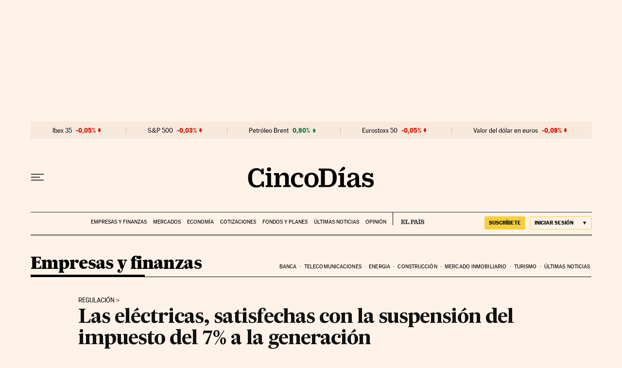

--- FILE ---
content_type: application/javascript; charset=utf-8
request_url: https://fundingchoicesmessages.google.com/f/AGSKWxW8LqgwI80dGsDn9jhpP4VYKMA7zgloPh5WtZY7-H0SJhLEhHaRKEEJviPiILoAlzzwWD5Frv3IpyXhy8efqO-BL_WLLLvUuiHVjvbMPxEntahwuDPHPeipKLqwzjoN9FraXtK5qTo_9Pw1660_S9ZKRAoPC8zh3vmclnV-bVjp9D2avJvHkeFfDxxn/_/ads_manager./ad-fix--ad-content//adsall._ad_article_
body_size: -1287
content:
window['7196dac7-3e02-4ed7-add3-32bc55d93c12'] = true;